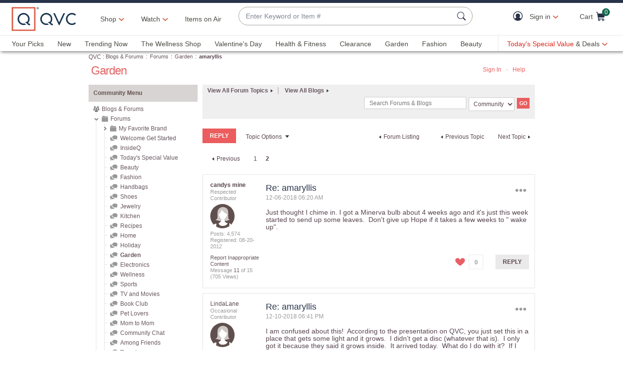

--- FILE ---
content_type: text/javascript; charset=utf-8
request_url: https://app.link/_r?sdk=web2.86.5&branch_key=key_live_kdsXO58ZZrQsaxYGNsmWcoghutb0B538&callback=branch_callback__0
body_size: 74
content:
/**/ typeof branch_callback__0 === 'function' && branch_callback__0("1541526804976368370");

--- FILE ---
content_type: text/javascript; charset=utf-8
request_url: https://app.link/_r?sdk=web2.86.5&branch_key=key_live_nEkZQDuMhVduEieXjJYAfofbuzf0yGoe&callback=branch_callback__0
body_size: 70
content:
/**/ typeof branch_callback__0 === 'function' && branch_callback__0("1541526805094132659");